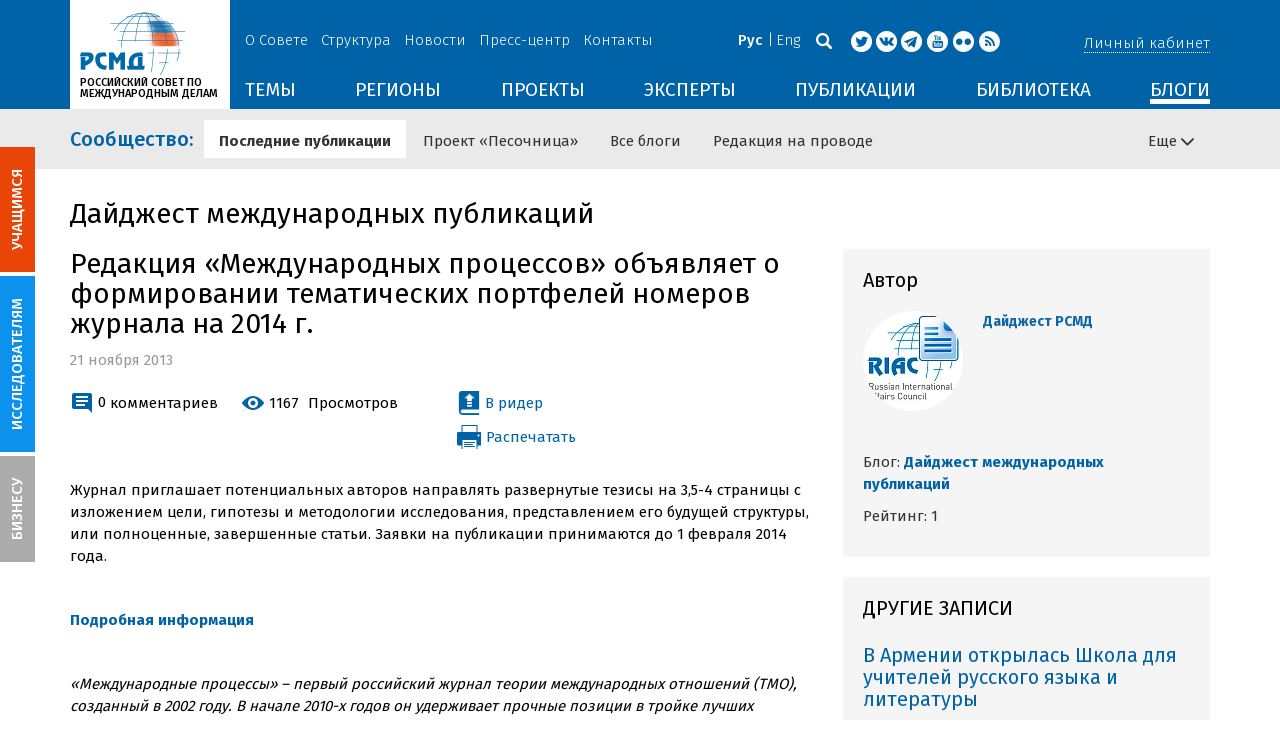

--- FILE ---
content_type: text/html; charset=UTF-8
request_url: https://russiancouncil.ru/blogs/digest/31914/
body_size: 14779
content:
<!DOCTYPE html>
<html lang="ru">
	<head>
		<title>РСМД :: Редакция «Международных процессов» объявляет о формировании тематических портфелей номеров журнала на 2014 г.</title>
		<meta http-equiv="X-UA-Compatible" content="IE=edge" />
		<meta name="viewport" content="width=device-width, initial-scale=1" />
		<meta name="format-detection" content="telephone=no">
		<meta property="og:type" content="article" />
		<meta name="twitter:card" content="summary_large_image" />
				<meta name="twitter:site" content="@russian_council" />
				
		<meta name="twitter:site" content="@russian_council" />
		<meta name="twitter:creator" content="@russian_council" />
		<meta property="og:url" content="https://russiancouncil.ru/blogs/digest/31914/" />
		<meta property="og:locale" content="ru_RU" />
		            <meta property="og:image" content="https://russiancouncil.ru">            <meta name="twitter:image:src" content="https://russiancouncil.ru">        		<meta property="og:title" content="РСМД :: Редакция «Международных процессов» объявляет о формировании тематических портфелей номеров журнала на 2014 г."/>
		<meta property="og:description" content="Журнал приглашает потенциальных авторов направлять развернутые тезисы на 3,5-4 страницы с изложением цели, гипотезы и методологии&hellip;">        <meta property="og:type" content="article">


		    <meta name="mediator_published_time" content="2013-11-21T16:54:00+04:00" />
                <meta name="mediator_author" content="Дайджест РСМД" />
                
		<meta http-equiv="Content-Type" content="text/html; charset=UTF-8" />
<link href="/bitrix/js/main/core/css/core_image.min.css?14537235115405" type="text/css"  rel="stylesheet" />
<link href="/bitrix/js/socialservices/css/ss.min.css?16623592594686" type="text/css"  rel="stylesheet" />
<link href="/bitrix/components/bitrix/blog/templates/.default/themes/blue/style.css?14441263541129" type="text/css"  rel="stylesheet" />
<link href="/local/templates/main/components/bitrix/blog/.default/style.css?150003535133596" type="text/css"  rel="stylesheet" />
<link href="/bitrix/panel/main/popup.min.css?166236185521121" type="text/css"  rel="stylesheet" />
<link href="/local/templates/main/bootstrap/css/bootstrap.min.css?1494479345114351" type="text/css"  data-template-style="true"  rel="stylesheet" />
<link href="/local/templates/main/css/jquery.fancybox.css?14809454364895" type="text/css"  data-template-style="true"  rel="stylesheet" />
<link href="/local/templates/main/scrollpane.css?14623692943831" type="text/css"  data-template-style="true"  rel="stylesheet" />
<link href="/local/templates/main/selectfix.css?14744573294175" type="text/css"  data-template-style="true"  rel="stylesheet" />
<link href="/mistakes/mistakes.css?1477990361590" type="text/css"  data-template-style="true"  rel="stylesheet" />
<link href="/local/templates/main/components/bitrix/voting.result/main_old/style.css?14441264151111" type="text/css"  data-template-style="true"  rel="stylesheet" />
<link href="/local/templates/main/styles.css?15477596803106" type="text/css"  data-template-style="true"  rel="stylesheet" />
<link href="/local/templates/main/template_styles.css?1751896533166317" type="text/css"  data-template-style="true"  rel="stylesheet" />
<script type="text/javascript">if(!window.BX)window.BX={};if(!window.BX.message)window.BX.message=function(mess){if(typeof mess==='object'){for(let i in mess) {BX.message[i]=mess[i];} return true;}};</script>
<script type="text/javascript">(window.BX||top.BX).message({'pull_server_enabled':'N','pull_config_timestamp':'0','pull_guest_mode':'N','pull_guest_user_id':'0'});(window.BX||top.BX).message({'PULL_OLD_REVISION':'Для продолжения корректной работы с сайтом необходимо перезагрузить страницу.'});</script>
<script type="text/javascript">(window.BX||top.BX).message({'JS_CORE_LOADING':'Загрузка...','JS_CORE_NO_DATA':'- Нет данных -','JS_CORE_WINDOW_CLOSE':'Закрыть','JS_CORE_WINDOW_EXPAND':'Развернуть','JS_CORE_WINDOW_NARROW':'Свернуть в окно','JS_CORE_WINDOW_SAVE':'Сохранить','JS_CORE_WINDOW_CANCEL':'Отменить','JS_CORE_WINDOW_CONTINUE':'Продолжить','JS_CORE_H':'ч','JS_CORE_M':'м','JS_CORE_S':'с','JSADM_AI_HIDE_EXTRA':'Скрыть лишние','JSADM_AI_ALL_NOTIF':'Показать все','JSADM_AUTH_REQ':'Требуется авторизация!','JS_CORE_WINDOW_AUTH':'Войти','JS_CORE_IMAGE_FULL':'Полный размер'});</script>

<script type="text/javascript" src="/bitrix/js/main/core/core.min.js?1662362298216421"></script>

<script>BX.setJSList(['/bitrix/js/main/core/core_ajax.js','/bitrix/js/main/core/core_promise.js','/bitrix/js/main/polyfill/promise/js/promise.js','/bitrix/js/main/loadext/loadext.js','/bitrix/js/main/loadext/extension.js','/bitrix/js/main/polyfill/promise/js/promise.js','/bitrix/js/main/polyfill/find/js/find.js','/bitrix/js/main/polyfill/includes/js/includes.js','/bitrix/js/main/polyfill/matches/js/matches.js','/bitrix/js/ui/polyfill/closest/js/closest.js','/bitrix/js/main/polyfill/fill/main.polyfill.fill.js','/bitrix/js/main/polyfill/find/js/find.js','/bitrix/js/main/polyfill/matches/js/matches.js','/bitrix/js/main/polyfill/core/dist/polyfill.bundle.js','/bitrix/js/main/core/core.js','/bitrix/js/main/polyfill/intersectionobserver/js/intersectionobserver.js','/bitrix/js/main/lazyload/dist/lazyload.bundle.js','/bitrix/js/main/polyfill/core/dist/polyfill.bundle.js','/bitrix/js/main/parambag/dist/parambag.bundle.js']);
BX.setCSSList(['/bitrix/js/main/lazyload/dist/lazyload.bundle.css','/bitrix/js/main/parambag/dist/parambag.bundle.css']);</script>
<script type="text/javascript">(window.BX||top.BX).message({'JS_CORE_LOADING':'Загрузка...','JS_CORE_NO_DATA':'- Нет данных -','JS_CORE_WINDOW_CLOSE':'Закрыть','JS_CORE_WINDOW_EXPAND':'Развернуть','JS_CORE_WINDOW_NARROW':'Свернуть в окно','JS_CORE_WINDOW_SAVE':'Сохранить','JS_CORE_WINDOW_CANCEL':'Отменить','JS_CORE_WINDOW_CONTINUE':'Продолжить','JS_CORE_H':'ч','JS_CORE_M':'м','JS_CORE_S':'с','JSADM_AI_HIDE_EXTRA':'Скрыть лишние','JSADM_AI_ALL_NOTIF':'Показать все','JSADM_AUTH_REQ':'Требуется авторизация!','JS_CORE_WINDOW_AUTH':'Войти','JS_CORE_IMAGE_FULL':'Полный размер'});</script>
<script type="text/javascript">(window.BX||top.BX).message({'LANGUAGE_ID':'ru','FORMAT_DATE':'DD.MM.YYYY','FORMAT_DATETIME':'DD.MM.YYYY HH:MI:SS','COOKIE_PREFIX':'BITRIX_SM','SERVER_TZ_OFFSET':'10800','UTF_MODE':'Y','SITE_ID':'s1','SITE_DIR':'/','USER_ID':'','SERVER_TIME':'1769433686','USER_TZ_OFFSET':'0','USER_TZ_AUTO':'Y','bitrix_sessid':'b685044836597ceb0a5469c2c286ed81'});</script>


<script type="text/javascript" src="/bitrix/js/pull/protobuf/protobuf.min.js?166235968376433"></script>
<script type="text/javascript" src="/bitrix/js/pull/protobuf/model.min.js?166235968314190"></script>
<script type="text/javascript" src="/bitrix/js/main/core/core_promise.min.js?16623586362490"></script>
<script type="text/javascript" src="/bitrix/js/rest/client/rest.client.min.js?16623616229240"></script>
<script type="text/javascript" src="/bitrix/js/pull/client/pull.client.min.js?166236201644545"></script>
<script type="text/javascript" src="/bitrix/js/main/core/core_fx.min.js?14919059579768"></script>
<script type="text/javascript" src="/bitrix/js/main/core/core_ls.min.js?14537235167365"></script>
<script type="text/javascript" src="/bitrix/js/main/core/core_image.min.js?145372351112436"></script>
<script type="text/javascript" src="/bitrix/js/main/pageobject/pageobject.min.js?1662359219570"></script>
<script type="text/javascript" src="/bitrix/js/main/core/core_window.min.js?166236227676326"></script>
<script type="text/javascript" src="/bitrix/js/socialservices/ss.js?14441263941419"></script>
<link rel="amphtml" href="//russiancouncil.ru/amp/blogs/digest/31914/">
<link rel="canonical" href="https://russiancouncil.ru/blogs/digest/_829/" />



<script type="text/javascript" src="/local/templates/main/js/lib/jquery.js?144720939095956"></script>
<script type="text/javascript" src="/local/templates/main/js/indi.js?152421536454484"></script>
<script type="text/javascript" src="/local/templates/main/js/lib/jquery-ui.min.js?1447209390215754"></script>
<script type="text/javascript" src="/local/templates/main/js/lib/bootstrap.min.js?144720939037055"></script>
<script type="text/javascript" src="/local/templates/main/js/lib/jquery.fancybox.min.js?148049609322974"></script>
<script type="text/javascript" src="/local/templates/main/js/jquery.maskedinput.min.js?14443923983568"></script>
<script type="text/javascript" src="/local/templates/main/js/scrollpane.min.js?148049573714869"></script>
<script type="text/javascript" src="/local/templates/main/js/selectfix.min.js?14804957965211"></script>
<script type="text/javascript" src="/local/templates/main/js/app.js?164370662516845"></script>
<script type="text/javascript" src="/local/templates/main/js/lib/slick.min.js?144720939040143"></script>
<script type="text/javascript" src="/local/templates/main/js/template.js?164249279236270"></script>
<script type="text/javascript" src="/mistakes/mistakes.min.js?15538524643111"></script>
<script type="text/javascript" src="/local/templates/main/components/bitrix/menu/section/script.js?15088372891845"></script>
<script type="text/javascript" src="/local/templates/main/components/bitrix/system.auth.form/.default/script.js?1444392398234"></script>
<script type="text/javascript">var _ba = _ba || []; _ba.push(["aid", "8276bb8d5dcd52b47ce2bfc5a028f4ec"]); _ba.push(["host", "russiancouncil.ru"]); (function() {var ba = document.createElement("script"); ba.type = "text/javascript"; ba.async = true;ba.src = (document.location.protocol == "https:" ? "https://" : "http://") + "bitrix.info/ba.js";var s = document.getElementsByTagName("script")[0];s.parentNode.insertBefore(ba, s);})();</script>



		<link href="/img/favicons/apple-touch-icon-114x114.png" rel="apple-touch-icon" sizes="114x114">
		<link href="/img/favicons/apple-touch-icon-76x76.png" rel="apple-touch-icon" sizes="76x76">
		<link href="/img/favicons/apple-touch-icon-72x72.png" rel="apple-touch-icon" sizes="72x72">
		<link href="/img/favicons/apple-touch-icon-60x60.png" rel="apple-touch-icon" sizes="60x60">
		<link href="/img/favicons/apple-touch-icon-57x57.png" rel="apple-touch-icon" sizes="57x57">
		<link href="/img/favicons/favicon-96x96.png" type="image/png" rel="icon" sizes="96x96">
		<link href="/img/favicons/favicon-32x32.png" type="image/png" rel="icon" sizes="32x32">
		<link href="/img/favicons/favicon.ico" type="image/x-icon" rel="shortcut icon">
		<link href="/img/favicons/favicon.ico" type="image/x-icon" rel="icon">
		<meta name="msapplication-TileColor" content="#ffffff">
		<meta name="theme-color" content="#fff">
		<link href='https://fonts.googleapis.com/css?family=Fira+Sans:400,300,500,700&subset=latin,cyrillic' rel='stylesheet' type='text/css'>
		<!--[if IE]><script src="js/html5shiv.js"></script><![endif]-->
				<script rel="bx-no-check">indi.utils.apply(indi.app.locale, {"settings":{"date":"dd.mm.yy","time":"hh:mi:ss","dateTime":"dd.mm.yy hh:mi:ss","firstDay":1,"isRTL":false},"messages":{"monthNames":["\u042f\u043d\u0432\u0430\u0440\u044c","\u0424\u0435\u0432\u0440\u0430\u043b\u044c","\u041c\u0430\u0440\u0442","\u0410\u043f\u0440\u0435\u043b\u044c","\u041c\u0430\u0439","\u0418\u044e\u043d\u044c","\u0418\u044e\u043b\u044c","\u0410\u0432\u0433\u0443\u0441\u0442","\u0421\u0435\u043d\u0442\u044f\u0431\u0440\u044c","\u041e\u043a\u0442\u044f\u0431\u0440\u044c","\u041d\u043e\u044f\u0431\u0440\u044c","\u0414\u0435\u043a\u0430\u0431\u0440\u044c"],"monthNamesShort":["\u042f\u043d\u0432","\u0424\u0435\u0432","\u041c\u0430\u0440","\u0410\u043f\u0440","\u041c\u0430\u0439","\u0418\u044e\u043d","\u0418\u044e\u043b","\u0410\u0432\u0433","\u0421\u0435\u043d","\u041e\u043a\u0442","\u041d\u043e\u044f","\u0414\u0435\u043a"],"dayNames":["\u0432\u043e\u0441\u043a\u0440\u0435\u0441\u0435\u043d\u044c\u0435","\u043f\u043e\u043d\u0435\u0434\u0435\u043b\u044c\u043d\u0438\u043a","\u0432\u0442\u043e\u0440\u043d\u0438\u043a","\u0441\u0440\u0435\u0434\u0430","\u0447\u0435\u0442\u0432\u0435\u0440\u0433","\u043f\u044f\u0442\u043d\u0438\u0446\u0430","\u0441\u0443\u0431\u0431\u043e\u0442\u0430"],"dayNamesShort":["\u0432\u0441\u043a","\u043f\u043d\u0434","\u0432\u0442\u0440","\u0441\u0440\u0434","\u0447\u0442\u0432","\u043f\u0442\u043d","\u0441\u0431\u0442"],"dayNamesMin":["\u0412\u0441","\u041f\u043d","\u0412\u0442","\u0421\u0440","\u0427\u0442","\u041f\u0442","\u0421\u0431"],"close":"\u0417\u0430\u043a\u0440\u044b\u0442\u044c","datePicker":{"prev":"&larr;\u041f\u0440\u0435\u0434\u044b\u0434\u0443\u0449\u0438\u0439","next":"\u0421\u043b\u0435\u0434\u0443\u044e\u0449\u0438\u0439&rarr;","current":"\u0421\u0435\u0433\u043e\u0434\u043d\u044f","showMonthAfterYear":false,"weekHeader":"\u041d\u0435","yearSuffix":""},"timePicker":{"timeOnlyTitle":"\u0412\u044b\u0431\u0435\u0440\u0438\u0442\u0435 \u0432\u0440\u0435\u043c\u044f","timeText":"\u0412\u0440\u0435\u043c\u044f","hourText":"\u0427\u0430\u0441\u044b","minuteText":"\u041c\u0438\u043d\u0443\u0442\u044b","secondText":"\u0421\u0435\u043a\u0443\u043d\u0434\u044b","millisecText":"\u043c\u0438\u043b\u043b\u0438\u0441\u0435\u043a\u0443\u043d\u0434\u044b","currentText":"\u0421\u0435\u0439\u0447\u0430\u0441","ampm":false},"alert":{"title":"C\u043e\u043e\u0431\u0449\u0435\u043d\u0438\u0435","ok":"Ok"}}});</script>

	</head>
	<body role="document" class="js-mediator-container lang-ru info-block-blogs">
				<div class="out out_index ">
			<!-- header -->
			<header class="header js-header">
				<div class="header__content ">
					<div class="container">
						<!-- logo -->
						<div class="header__logo">
							<a class="logo" href="/">
								<img src="/img/logo.jpg" />
								<p>РОССИЙСКИЙ СОВЕТ ПО МЕЖДУНАРОДНЫМ ДЕЛАМ</p>

 <!-- Yandex.Metrika counter -->
<script type="text/javascript" >
   (function(m,e,t,r,i,k,a){m[i]=m[i]||function(){(m[i].a=m[i].a||[]).push(arguments)};
   m[i].l=1*new Date();k=e.createElement(t),a=e.getElementsByTagName(t)[0],k.async=1,k.src=r,a.parentNode.insertBefore(k,a)})
   (window, document, "script", "https://mc.yandex.ru/metrika/tag.js", "ym");

   ym(12550252, "init", {
        clickmap:true,
        trackLinks:true,
        accurateTrackBounce:true,
        webvisor:true
   });
</script>
<noscript><div><img src="https://mc.yandex.ru/watch/12550252" style="position:absolute; left:-9999px;" alt="" /></div></noscript>
<!-- /Yandex.Metrika counter -->

							</a>
						</div>
						<!-- header content -->
						<div class="header__in">
							<div class="header__topper">
								<!-- topper nav -->
								<div class="top-nav">
	<span class="js-mobile">
		<a href="/about/" class=" js-open-menu-plush">О Совете</a>
			<span class="menu-plush">
			<span class="menu-plush-triangle"></span>
					<a href="/about/">Общая информация</a>
						<a href="/about/founders/">Учредители</a>
						<a href="/news/">Новости РСМД</a>
						<a href="/about/partners/">Партнеры</a>
						<a href="/about/activity/">Деятельность</a>
						<a href="/about/regulations/">Устав</a>
						<a href="/about/thanks/">Благодарности</a>
						<a href="/about/memory-book/">Книга памяти</a>
					</span>
			</span>
		<span class="js-mobile">
		<a href="/management/" class=" js-open-menu-plush">Структура</a>
			<span class="menu-plush">
			<span class="menu-plush-triangle"></span>
					<a href="/management/members/">Члены РСМД</a>
						<a href="/management/corporatemembers/">Корпоративные члены</a>
						<a href="/management/general-meeting/">Общее собрание</a>
						<a href="/management/board-trustees/">Попечительский совет</a>
						<a href="/management/presidium/">Президиум</a>
						<a href="/management/vicepresidents/">Вице-президенты</a>
						<a href="/management/staff/">Сотрудники</a>
					</span>
			</span>
		<span class="js-mobile">
		<a href="/news/" class="">Новости</a>
		</span>
		<span class="js-mobile">
		<a href="/press/" class=" js-open-menu-plush">Пресс-центр</a>
			<span class="menu-plush">
			<span class="menu-plush-triangle"></span>
					<a href="/press/">Информация для СМИ</a>
						<a href="/press/calendar/">Календарь</a>
						<a href="/press/partnership/">Информационное партнерство</a>
						<a href="/press/experts/">Запросить экспертный комментарий</a>
						<a href="/press/brief/">Коротко о Совете</a>
						<a href="/press/projects/">Коротко о проектах Совета</a>
					</span>
			</span>
		<span class="js-mobile">
		<a href="/contacts/" class="">Контакты</a>
		</span>
	</div>
								<!-- user info -->
								<div class="header__profile mt5">
																	<span class="js-mobile">
										<a href="#" class="js-open-login-plush m-login abbd"><span class="user-login-triangle"></span><span>Личный кабинет</span></a>
										<div class="user-login">
											<h2>Вход</h2>
											<p>Авторизуйтесь, если вы уже зарегистрированы</p>
											
<form class="js-ajax-form-submit form form-login cf" method="post" target="_top" action="/auth/" role="login" data-container=".form-login" data-source=".form-login">
	<input type="hidden" name="backurl" value="/blogs/digest/31914/"/>	<input type="hidden" name="AUTH_FORM" value="Y"/>
	<input type="hidden" name="AUTH_REASON" value="auth-form"/>
	<input type="hidden" name="TYPE" value="AUTH"/>
	
	<div class="form-group mb20">
		<input class="form-control login-field w100" autofocus="autofocus" type="text" name="USER_LOGIN" id="system-auth-form-login" value="" maxlength="50" tabindex="1" required="" placeholder="Email / Login" />
	</div>
	<div class="form-group has-feedback mb20">
		<input class="form-control w100" type="password" name="USER_PASSWORD" id="system-auth-form-password" maxlength="50" tabindex="2" required="" placeholder="Пароль" />
	</div>
	<div class="mb20">
		<a class="forgot-pass" href="/forgotpasswd/?forgot_password=yes&amp;backurl=%2Fblogs%2Fdigest%2F31914%2F" rel="nofollow">Забыли пароль?</a>
	</div>
		
	<div class="form-group form-toolbar">
		<input class="btn w100" type="submit" value="Войти"/>
	</div>

	<div class="form-group form-toolbar">
		<a href="/registration/?register=yes&amp;backurl=%2Fblogs%2Fdigest%2F31914%2F">Еще не зарегистрированы?</a>
	</div>
	
				<label class="control-label">Войти с помощью:</label>
			<div>
							</div>
		</form>
<div class="popup-socserv">
	
	<form method="post" name="bx_auth_servicesform" target="_top" action="/blogs/digest/31914/">
													<div class="js-socserv-auth VKontakte vkontakte" data-url="https://oauth.vk.com/authorize?client_id=5414692&redirect_uri=https%3A%2F%2Frussiancouncil.ru%2Fbitrix%2Ftools%2Foauth%2Fvkontakte.php&scope=friends,offline,email&response_type=code&state=c2l0ZV9pZD1zMSZiYWNrdXJsPSUyRmJsb2dzJTJGZGlnZXN0JTJGMzE5MTQlMkYlM0ZjaGVja19rZXklM0Q3OTdkM2Y2NTczYzFjZDI2Yzc4YmU1MmI5ODhhMzUwOCZyZWRpcmVjdF91cmw9JTJGYmxvZ3MlMkZkaWdlc3QlMkYzMTkxNCUyRg%3D%3D"></div>
									<input type="hidden" name="auth_service_id" value="" />
	</form>

</div>


										</div>
									</span>
										<button type="button" class="hamb visible-sm visible-xs js-hamb"><span></span></button>
								</div>
								<!-- header tools -->
								<div class="header__tools">
									<div class="lang">
																					<a class="is-active">Рус</a>
											<a href="/en/blogs/digest/31914/">Eng</a>
																				</div>
									<div class="search js-search">
										<a href="#" class="js-search-btn"></a>
										<div class="search-block">
											
<form class="form search-form search-form-top" action="/search/index.php" role="search">
	<input type="text" name="q" value="" placeholder="Например: Россия" maxlength="250" />
		<button class="btn btn-sm" type="submit">Найти</button>
</form>										</div>
									</div>
									<div class="socials">

                                        <a target="new" href="https://twitter.com/Russian_Council"><i class="i-tw"></i></a>
                                                                                    <a target="new" href="http://vk.com/russian_council"><i class="i-vk"></i></a>
										    <a target="new" href="https://telegram.me/russiancouncil"><i class="i-tl"></i></a>
                                        
										<a target="new" href="http://www.youtube.com/russiancouncilvideo"><i class="i-yt"></i></a>
										<a target="new" href="http://www.flickr.com/photos/russiancouncil"><i class="i-fl"></i></a>

										 									        <a target="new" href="/rss/"><i class="i-rss"></i></a>
                                        									</div>
								</div>
							</div>
							<div class="header__bottom">
								<div class="visible-lg visible-md">
									<nav class="nav">
	<div class="menu">
<!--
		<a href="" class="menu__item"></a>
	-->                    <a data-lang="s1" data-template="menu.topics" data-result="#themes" data-href="/ajax/menu/getMenu/" href="/topics/" data-link="themes" class="menu__item js-drop-down-ajax-menu js-dropdown">ТЕМЫ</a>
                        <a data-lang="s1" data-template="menu.regions" data-result="#regions" data-href="/ajax/menu/getMenu/" href="/regions/" data-link="regions" class="menu__item js-drop-down-ajax-menu js-dropdown">РЕГИОНЫ</a>
                        <a data-lang="s1" data-template="menu.projects" data-result="#projects" data-href="/ajax/menu/getMenu/" href="/projects/" data-link="projects" class="menu__item js-drop-down-ajax-menu js-dropdown">ПРОЕКТЫ</a>
                        <a data-lang="s1" data-template="" data-result="#" data-href="/ajax/menu/getMenu/" href="/experts/" class="menu__item">ЭКСПЕРТЫ</a>
                        <a data-lang="s1" data-template="menu.activity" data-result="#publicatons" data-href="/ajax/menu/getMenu/" href="/activity/" data-link="publicatons" class="menu__item js-drop-down-ajax-menu js-dropdown">ПУБЛИКАЦИИ</a>
                        <a data-lang="s1" data-template="" data-result="#" data-href="/ajax/menu/getMenu/" href="/library/" class="menu__item">БИБЛИОТЕКА</a>
                        <a data-lang="s1" data-template="menu.blogs" data-result="#blog" data-href="/ajax/menu/getMenu/" href="/blogs/" data-link="blog" class="menu__item js-drop-down-ajax-menu js-dropdown selected">БЛОГИ</a>
            	</div>
</nav>								</div>
							</div>
						</div>
					</div>
				</div>
				<!-- dropdown blocks -->
				<!--
				-->				<div id="themes" class="sub-menu js-submenu"></div>
				<div id="regions" class="sub-menu js-submenu"></div>
				<div id="projects" class="sub-menu js-submenu"></div>
				<div id="publicatons" class="sub-menu js-submenu"></div>
				<div id="blog" class="sub-menu js-submenu"></div>
			</header>
			<div class="margin-after-header">&nbsp;</div>
			<div class="container">
				<div class="header__bottom js-mobnav">
					<div class="hidden-lg hidden-md dop-menu">
						<nav class="nav">
	<div class="menu-mobile">
		<div  data-link="about" class="js-mobile-dropdown mobile-dropdown">
			<a class="section">О совете<span class="arrow"></span></a>
			<div id="about" class="items">
						<a class="item " href="/about/">Общая информация</a>
				<a class="item " href="/management/members/">Члены</a>
				<a class="item " href="/management/corporatemembers/">Корпоративные члены</a>
				<a class="item " href="/management/general-meeting/">Общее собрание</a>
				<a class="item " href="/management/board-trustees/">Попечительский совет</a>
				<a class="item " href="/management/presidium/">Президиум</a>
				<a class="item " href="/management/scientific-council/">Научный совет</a>
				<a class="item " href="/about/founders/">Учредители</a>
				<a class="item " href="/management/vicepresidents/">Вице-президент</a>
				<a class="item " href="/management/staff/">Сотрудники</a>
				<a class="item " href="/press/">Пресс-центр</a>
				<a class="item " href="/about/memory-book/">Книга памяти</a>
				<a class="item " href="/contacts/">Контакты</a>
				</div>
		</div>
					<div  data-link="analytics" class="js-mobile-dropdown mobile-dropdown">
			<a class="section">Аналитика<span class="arrow"></span></a>
			<div id="analytics" class="items">
						<a class="item " href="/regions/">Регионы</a>
				<a class="item " href="/topics/">Темы</a>
				<a class="item " href="/subjects/">Сюжеты</a>
				</div>
		</div>
					<div  data-link="publication" class="js-mobile-dropdown mobile-dropdown">
			<a class="section">Публикации<span class="arrow"></span></a>
			<div id="publication" class="items">
						<a class="item " href="/activity/publications/">Доклады</a>
				<a class="item " href="/activity/workingpapers/">Рабочие тетради</a>
				<a class="item " href="/activity/policybriefs/">Аналитические записки</a>
				<a class="item " href="/activity/educationalmaterials/">Учебные материалы</a>
				<a class="item " href="/library/library_rsmd/?SEARCH_NAME=&TOPIC=&REGION=&IS_RSMD_PUBLICATION=32&set_filter=Y">Издания</a>
				<a class="item " href="/activity/digest/">Спецпроекты</a>
				<a class="item " href="/activity/infographics/">Инфографика</a>
				</div>
		</div>
					<div  data-link="press" class="js-mobile-dropdown mobile-dropdown">
			<a class="section">Пресс-центр<span class="arrow"></span></a>
			<div id="press" class="items">
						<a class="item " href="/news/">Новости</a>
				<a class="item " href="/press/">Информация для СМИ</a>
				<a class="item " href="/press/calendar/">Календарь</a>
				<a class="item " href="/press/partnership/">Информационное партнерство</a>
				<a class="item " href="/press/experts/">Запросить комментарий</a>
				<a class="item " href="/press/brief/">Коротко о Совете</a>
				<a class="item " href="/press/projects/">Коротко о проектах Совета</a>
				</div>
		</div>
					<div  data-link="projects" class="js-mobile-dropdown mobile-dropdown">
			<a class="section">Проекты<span class="arrow"></span></a>
			<div id="projects" class="items">
						<a class="item " href="/projects/research-projects/">Исследовательские проекты</a>
				<a class="item " href="/projects/educational-projects/">Просветительские проекты</a>
				<a class="item " href="/projects/internships/">Стажировки</a>
				<a class="item " href="/projects/contests/">Конкурсы</a>
				<a class="item " href="/projects/geography/">География</a>
				<a class="item " href="/projects/zavershennye-proekty/">Завершенные проекты</a>
				</div>
		</div>
						<a class="item " href="/experts/">Эксперты</a>
				<a class="item  active" href="/blogs/">Сообщество</a>
				<a class="item " href="/library/library_rsmd/">Библиотека</a>
		</div>
</nav>					</div>
				</div>
			</div>
			<div class="topper">
	<div class="container">
		<div class="topper__title js-topper-nav "><a href="/blogs/">Сообщество<span class="hidden-sm hidden-xs">:</span></a></div>
		<nav class="page-nav" style="display: none;">
				<div>
					<a href="/blogs/" class="selected">Последние публикации</a>
				</div>
							<div>
					<a href="/sandbox/">Проект «Песочница»</a>
				</div>
							<div>
					<a href="/blogs/all/">Все блоги</a>
				</div>
							<div>
					<a href="/on-the-wire/">Редакция на проводе</a>
				</div>
						<div class="more-menu hidden-xs hidden-sm"><div class="js-accord" data-accord-body=".accord"><span>Еще <i class="icon icon-arrow"></i></span></div></div>
		</nav>
	</div>
</div>			<div class="main">
				<div class="container">
													<!--'start_frame_cache_y0XwfU'--><!--'end_frame_cache_y0XwfU'-->
<div class="blog">
<h1 class="mb20">Дайджест международных публикаций</h1>
<div class="body-blog">
 	<article class="row">
		<div class="col-w-9 col-md-8 col-xs-12">
			<div class="mb20">
				<h1>
					<meta property="og:title">Редакция «Международных процессов» объявляет о формировании тематических портфелей номеров журнала на 2014 г.</meta>
				</h1>
				<div class="date">21 ноября 2013</div>
			</div>

			<div class="row">
				<div class="col-sm-6 col-xs-12">
					<div class="clearfix links-block">
						<div class="ib vam mb20">
							<i class="i-comment-blue"></i>
							<a href="/blogs/digest/31914/#disqus_thread">0</a>
                                                        								<span>комментариев</span>
                                						</div>
						<div class="ib vam mb20">
							<i class="i-view-blue"></i>
							<span>1167</span>
							<span>Просмотров</span>
						</div>
					</div>
				</div>
				<div class="col-sm-4 col-xs-12 mb20">
                    						<span class="js-mobile print pr">
					<a href="#" class="js-open-login-plush nobr"><span class="user-login-triangle"></span><i
								class="i-reader"></i><span class="vam">В ридер</span></a>
					<div class="user-login">
						<h2>Вход</h2>
						<p>Авторизуйтесь, если вы уже зарегистрированы</p>
                        
<form class="js-ajax-form-submit form form-login cf" method="post" target="_top" action="/auth/" role="login" data-container=".form-login" data-source=".form-login">
	<input type="hidden" name="backurl" value="/blogs/digest/31914/"/>	<input type="hidden" name="AUTH_FORM" value="Y"/>
	<input type="hidden" name="AUTH_REASON" value="auth-form"/>
	<input type="hidden" name="TYPE" value="AUTH"/>
	
	<div class="form-group mb20">
		<input class="form-control login-field w100" autofocus="autofocus" type="text" name="USER_LOGIN" id="system-auth-form-login" value="" maxlength="50" tabindex="1" required="" placeholder="Email / Login" />
	</div>
	<div class="form-group has-feedback mb20">
		<input class="form-control w100" type="password" name="USER_PASSWORD" id="system-auth-form-password" maxlength="50" tabindex="2" required="" placeholder="Пароль" />
	</div>
	<div class="mb20">
		<a class="forgot-pass" href="/forgotpasswd/?forgot_password=yes&amp;backurl=%2Fblogs%2Fdigest%2F31914%2F" rel="nofollow">Забыли пароль?</a>
	</div>
		
	<div class="form-group form-toolbar">
		<input class="btn w100" type="submit" value="Войти"/>
	</div>

	<div class="form-group form-toolbar">
		<a href="/registration/?register=yes&amp;backurl=%2Fblogs%2Fdigest%2F31914%2F">Еще не зарегистрированы?</a>
	</div>
	
				<label class="control-label">Войти с помощью:</label>
			<div>
							</div>
		</form>
<div class="popup-socserv">
	
	<form method="post" name="bx_auth_servicesform" target="_top" action="/blogs/digest/31914/">
													<div class="js-socserv-auth VKontakte vkontakte" data-url="https://oauth.vk.com/authorize?client_id=5414692&redirect_uri=https%3A%2F%2Frussiancouncil.ru%2Fbitrix%2Ftools%2Foauth%2Fvkontakte.php&scope=friends,offline,email&response_type=code&state=c2l0ZV9pZD1zMSZiYWNrdXJsPSUyRmJsb2dzJTJGZGlnZXN0JTJGMzE5MTQlMkYlM0ZjaGVja19rZXklM0Q3OTdkM2Y2NTczYzFjZDI2Yzc4YmU1MmI5ODhhMzUwOCZyZWRpcmVjdF91cmw9JTJGYmxvZ3MlMkZkaWdlc3QlMkYzMTkxNCUyRg%3D%3D"></div>
									<input type="hidden" name="auth_service_id" value="" />
	</form>

</div>


					</div>
				</span>
                        					<a class="print js-print nobr"><i class="i-print"></i><span
								class="vam">Распечатать</span></a>
				</div>
			</div>

			<div id="detail" class="mb40">
                                                                                                                                <p>Журнал приглашает потенциальных авторов направлять развернутые тезисы на 3,5-4 страницы с изложением цели, гипотезы и методологии исследования, представлением его будущей структуры, или полноценные, завершенные статьи. Заявки на публикации принимаются до 1 февраля 2014 года.</p><p>&nbsp;</p><p><a href="http://www.intertrends.ru/pdf/Open-Call-2013-Intertrends.pdf"><strong>Подробная информация</strong></a></p><p><em><br></em></p><p><em>&laquo;Международные процессы&raquo; &ndash; первый российский журнал теории международных отношений (ТМО), созданный в 2002 году. В начале 2010-х годов он удерживает прочные позиции в тройке лучших профильных академических журналов России по индексу научного цитирования (РИНЦ). </em></p>

			</div>

                        			<div class="row">
                				<div class="col-sm-4 col-xs-12 mb-40 mb0-md">
					<div><b>Поделиться статьей</b></div>
                    		<script src="//yastatic.net/es5-shims/0.0.2/es5-shims.min.js"></script>
		<script src="//yastatic.net/share2/share.js"></script>
		<div class="ya-share2" data-services="vkontakte,odnoklassniki,twitter,whatsapp,telegram"
			 data-counter=""></div>
        				</div>
                			</div>
		</div>

		<div class="col-w-3 col-md-4 col-xs-12">
            				<div class="mb20 box">
					<div class="news-link">
						<div class="h3 mb20">Автор</div>
						<div class="mb20 cf">
							<div class="person-list mb20">
								<div class="person">
									<div class="person__img">
                                        											<a href="/daydzhest-rsmd/"><img alt=""
																									 src="/upload/resize_cache/main/d95/100_100_2/512eee8af2b10rn.jpg" /></a>
                                            									</div>
									<div class="person__content">
										<strong><a class="person__name"
												   href="/daydzhest-rsmd/">Дайджест РСМД</a></strong>
										<p>																					</p>
									</div>
								</div>
							</div>
						</div>
						<p>Блог: <a
									href="/blogs/digest/"><b>Дайджест международных публикаций</b></a></p>
						<p>Рейтинг: 1</p>
					</div>
				</div>
                            				<div class="mb20 box">
					<div class="news-link">
						<div class="h3 mb20">ДРУГИЕ ЗАПИСИ</div>
                        							<div class="news-link">
								<a class="news-link__link" href="/blogs/digest/v-armenii-otkrylas-shkola-dlya-uchiteley-russkogo-yazyka-i-literatury/">В Армении открылась Школа для учителей русского языка и литературы</a>
								<div class="news-link__details">
									<div class="date">25 октября 2025</div>
									<a class="author"
									   href="/blogs/2673/">Дайджест РСМД</a>
								</div>
							</div>
                            							<div class="news-link">
								<a class="news-link__link" href="/blogs/digest/o-prezentatsii-knigi-tsifrovye-mezhdunarodnye-otnosheniya/">О презентации книги «Цифровые международные отношения»</a>
								<div class="news-link__details">
									<div class="date">30 октября 2023</div>
									<a class="author"
									   href="/blogs/2673/">Дайджест РСМД</a>
								</div>
							</div>
                            							<div class="news-link">
								<a class="news-link__link" href="/blogs/digest/rossiya-gruziya-v-perspektive-vosstanovlenie-dipotnosheniy/">Россия — Грузия: в перспективе восстановление дипотношений?</a>
								<div class="news-link__details">
									<div class="date">11 июля 2023</div>
									<a class="author"
									   href="/blogs/2673/">Дайджест РСМД</a>
								</div>
							</div>
                            					</div>
				</div>
                				<div class="mb20 box">
					<div class="h3 mb20">Теги</div>
                     <a href="/blogs/search.php?tags=Международные процессы" rel="nofollow">Международные процессы</a>				</div>
                		</div>
        	</article>


<!--
	<div id="disqus_thread"></div>
	<script>
		/**
		 *  RECOMMENDED CONFIGURATION VARIABLES: EDIT AND UNCOMMENT THE SECTION BELOW TO INSERT DYNAMIC VALUES FROM YOUR PLATFORM OR CMS.
		 *  LEARN WHY DEFINING THESE VARIABLES IS IMPORTANT: https://disqus.com/admin/universalcode/#configuration-variables
		 */
		/*
		var disqus_config = function () {
			this.page.url = PAGE_URL;  // Replace PAGE_URL with your page's canonical URL variable
			this.page.identifier = PAGE_IDENTIFIER; // Replace PAGE_IDENTIFIER with your page's unique identifier variable
		};
		*/
		(function() {  // DON'T EDIT BELOW THIS LINE
			var d = document, s = d.createElement('script');

			s.src = '//russiancouncil.disqus.com/embed.js';

			s.setAttribute('data-timestamp', +new Date());
			(d.head || d.body).appendChild(s);
		})();
	</script>
	<noscript>Please enable JavaScript to view the <a href="https://disqus.com/?ref_noscript" rel="nofollow">comments powered by Disqus.</a></noscript>-->
</div></div>
<div class="mb20 cf not-print">
	<div class="row">
<div class="col-md-6 col-sm-12">
	<h3 class="mb20">Прошедший опрос</h3>
<ol class="vote-items-list vote-question-list voting-result-box">

	<li class="vote-item-vote vote-item-vote-first vote-item-vote-last vote-item-vote-odd ">
		<div class="vote-item-header" id="vote17">

			<div class="vote-item-title vote-item-question">Какие угрозы для окружающей среды, на ваш взгляд, являются наиболее важными для России сегодня? Отметьте не более трех пунктов</div>
			<div class="vote-clear-float"></div>
		</div>

			<div class="box">
				<table width="100%" class="vote-answer-table mb20">
														<tr>
													<td width="50%" style=''>
							Увеличение количества мусора													&nbsp;</td>
						<td><div class="vote-answer-bar" style="width:54%;background-color:#1288A0"></div>
						<span class="vote-answer-counter"><nobr>&nbsp;228 (66.67%)</nobr></span></td>
											</tr>
																				<tr>
													<td width="50%" style=''>
							Вырубка лесов													&nbsp;</td>
						<td><div class="vote-answer-bar" style="width:50%;background-color:#CC99CC"></div>
						<span class="vote-answer-counter"><nobr>&nbsp;214 (62.57%)</nobr></span></td>
											</tr>
																				<tr>
													<td width="50%" style=''>
							Загрязнение воды													&nbsp;</td>
						<td><div class="vote-answer-bar" style="width:43%;background-color:#999999"></div>
						<span class="vote-answer-counter"><nobr>&nbsp;186 (54.39%)</nobr></span></td>
											</tr>
																				<tr>
													<td width="50%" style=''>
							Загрязнение воздуха													&nbsp;</td>
						<td><div class="vote-answer-bar" style="width:36%;background-color:#CC6600"></div>
						<span class="vote-answer-counter"><nobr>&nbsp;153 (44.74%)</nobr></span></td>
											</tr>
																				<tr>
													<td width="50%" style=''>
							Проблема захоронения ядерных отходов													&nbsp;</td>
						<td><div class="vote-answer-bar" style="width:25%;background-color:#CCCC99"></div>
						<span class="vote-answer-counter"><nobr>&nbsp;106 (30.99%)</nobr></span></td>
											</tr>
																				<tr>
													<td width="50%" style=''>
							Истощение полезных ископаемых													&nbsp;</td>
						<td><div class="vote-answer-bar" style="width:21%;background-color:#00FF00"></div>
						<span class="vote-answer-counter"><nobr>&nbsp;90 (26.32%)</nobr></span></td>
											</tr>
																				<tr>
													<td width="50%" style=''>
							Глобальное потепление													&nbsp;</td>
						<td><div class="vote-answer-bar" style="width:19%;background-color:#99FFCC"></div>
						<span class="vote-answer-counter"><nobr>&nbsp;83 (24.27%)</nobr></span></td>
											</tr>
																				<tr>
													<td width="50%" style=''>
							Сокращение биоразнообразия													&nbsp;</td>
						<td><div class="vote-answer-bar" style="width:18%;background-color:#669999"></div>
						<span class="vote-answer-counter"><nobr>&nbsp;77 (22.51%)</nobr></span></td>
											</tr>
																				<tr>
													<td width="50%" style=''>
							Звуковое загрязнение													&nbsp;</td>
						<td><div class="vote-answer-bar" style="width:6%;background-color:#3333FF"></div>
						<span class="vote-answer-counter"><nobr>&nbsp;25 (7.31%)</nobr></span></td>
											</tr>
														</table>
				<div>
					<a href="/votes/">Архив опросов</a>
				</div>
			</div>
	</li>
</ol>
</div>
		</div></div>
	<section class="analytics">
	<div class="row">
		<div class="col-w-9 col-lg-8 col-md-8 col-sm-12 col-xs-12">
					<div class="mb20 not-print"><div class="analytics__title">
	<a href="#" class="cat-link"><h2 class="mb20">Полезные материалы</h2></a>
</div>
<div class="row mb20 js-vat" data-block=".block-link">
	<div class="col-w-4 col-lg-6 col-md-12 col-sm-12 col-xs-12">
		<div class="block-link mb20">
			<div class="block-link__img">
				<img src="/img/link1.jpg" alt="">
			</div>
			<div class="block-link__text">
				<a href="http://ir.russiancouncil.ru/" target="_blank">Справочник экспертов и организаций</a>
				<p>«Международные исследования в России»</p>
			</div>
		</div>
	</div>
	<div class="col-w-4 col-lg-6 col-md-12 col-sm-12 col-xs-12">
		<div class="block-link mb20">
			<div class="block-link__img">
				<img src="/img/link1.jpg" alt="">
			</div>
			<div class="block-link__text">
				<a href="/library/stat/">Статистика и индексы</a>
				<p>Статистические данные по международной проблематике</p>
			</div>
		</div>
	</div>
	<div class="col-w-4 visible-w">
		<div class="block-link mb20">
			<div class="block-link__img">
				<img src="/img/link1.jpg" alt="">
			</div>
			<div class="block-link__text">
				<a href="/library/db/">Базы данных</a>
				<p>Электронные журналы и библиотеки</p>
			</div>
		</div>
	</div>
</div>



<div class="analytics__title">
	<a href="/library/" class="cat-link"><h2 class="mb20">Библиотека</h2></a>
</div>
<div class="row mb20 js-vat" data-block=".block-link">
		<div class="col-w-4 col-lg-6 col-md-12 col-sm-12 col-xs-12">
		<div class="block-link mb20">
			<div class="block-link__img">
				<img class="img-responsive" src="/upload/iblock/37f/z7gu15sw8h2ipsgp6235y7lzxwnwjsqg/strategiya_evropeyskogo_soyuza_v_otnoshenii_knr_1.jpg" />
			</div>
			<div class="block-link__text">
				<a href="/library/library_rsmd/evropeyskiy-soyuz-i-kitay-partnerstvo-konkurentsiya-sopernichestvo/">Европейский союз и Китай: партнерство, конкуренция, соперничество</a>
					<p class="mb10">
				Юлия Мельникова 			</p>
						</div>
		</div>
	</div>
			<div class="col-w-4 col-lg-6 col-md-12 col-sm-12 col-xs-12">
		<div class="block-link mb20">
			<div class="block-link__img">
				<img class="img-responsive" src="/upload/iblock/c5c/e05biy4f5wuggi5c3jlkqq09534472e2/wen.jpg" />
			</div>
			<div class="block-link__text">
				<a href="/library/library_rsmd/mirovaya-energetika-interesy-rossii/">Мировая энергетика. Интересы России</a>
					<p class="mb10">
				Игбал Гулиев 			</p>
						</div>
		</div>
	</div>
			<div class="col-w-4 col-lg-6 col-md-12 col-sm-12 col-xs-12 visible-w">
		<div class="block-link mb20">
			<div class="block-link__img">
				<img class="img-responsive" src="/upload/iblock/5a5/c6czhhtwdpny1e05ycwmsncoj0uszrk3/rrk.jpg" />
			</div>
			<div class="block-link__text">
				<a href="/library/library_rsmd/rossiya-i-respublika-koreya-postoyannyy-dialog-kultur/">Россия и Республика Корея: Постоянный диалог культур</a>
					<p class="mb10">
				Андрей Афанасьев, Анна Стебенькова 			</p>
						</div>
		</div>
	</div>
		</div>
	</div>
			</div>
		<div class="col-w-3 col-lg-4 col-md-4 visible-lg visible-md pull-right">
					<div class="mb20 not-print js-social"><div class="analytics__title">
	<div class="h2 mb20">&nbsp;</div>
</div>
<!-- BEGIN tabs list -->
<div class="tabs js-tabs-simple">
	<span class="tabs__item">
		<p class="tabs__link">Вконтакте</p>
	</span>
	<span class="tabs__item">
		<p class="tabs__link">Facebook</p>
	</span>
	<span class="tabs__item">
		<p class="tabs__link">Твиттер</p>
	</span>

</div>
<!-- END tabs list -->
<div>
	<!-- BEGIN tabs content -->


	<div class="tabs-content js-tabs-simple-content dn2">
		<script type="text/javascript" src="//vk.com/js/api/openapi.js?127"></script>

		<!-- VK Widget -->
		<div id="vk_groups"></div>
	</div>


	<div class="tabs-content js-tabs-simple-content dn2 js-twitter-timeline-wrap">
		Социальная сеть запрещена в РФ
<!----
<a class="twitter-timeline" data-height="500" href="https://twitter.com/Russian_Council">Tweets by Russian_Council</a>
---!>

	</div>

	<div class="tabs-content js-tabs-simple-content dn2">

		Социальная сеть запрещена в РФ
<!----
		<div id="fb-root"></div>
		<div class="fb-page" data-href="https://www.facebook.com/russiancouncil" data-tabs="timeline" data-small-header="true" data-adapt-container-width="true" data-hide-cover="true" data-show-facepile="true"><blockquote cite="https://www.facebook.com/russiancouncil" class="fb-xfbml-parse-ignore"><a href="https://www.facebook.com/russiancouncil">Российский совет по международным делам - РСМД</a></blockquote></div>

---!>
	</div>



	<!-- END tabs content -->
</div>




</div>
			</div>
		<div class="col-w-9 col-lg-8 col-md-12 col-sm-12 col-xs-12">
					<div class="bottom-container mb20 not-print">
						
	<section class="links hidden-xs">
		<div class="row bootom-menu row-vat">
			<div class="col-lg-4 col-md-4 col-sm-6 col-xs-12 mb20">
				<div class="row">
					<div class="col-xs-6">                 
												<a class="" href="/about/">О Совете</a>                 
						   
												<a class="" href="/management/members/">Члены РСМД</a>                 
						   
												<a class="" href="/experts/">ЭКСПЕРТЫ</a>                 
						   
												<a class="" href="/news/">Новости</a>                 
						   
						

					</div> 
								 
					<div class="col-xs-6">
														<a class="" href="/analytics-and-comments/">АНАЛИТИКА И КОММЕНТАРИИ</a>                 
						   
												<a class="" href="/publications/">ПУБЛИКАЦИИ</a>                 
						   
												<a class="" href="/library/">БИБЛИОТЕКА</a>                 
						   
						

					</div> 
												</div>
			</div>
			<div class="col-lg-4 col-md-4 col-sm-6 col-xs-12 mb20">       
				<div class="row">
								 
					<div class="col-xs-6">
														<a class="" href="/topics/">ТЕМЫ</a>                 
						   
												<a class="" href="/regions/">РЕГИОНЫ</a>                 
						   
												<a class="" href="/projects/">ПРОЕКТЫ</a>                 
						   
						

					</div> 
								 
					<div class="col-xs-6">
														<a class="" href="/press/">ДЛЯ СМИ</a>                 
						   
												<a class="" href="/blogs/">Блоги</a>                 
						   
												<a class="" href="/subjects/">СЮЖЕТЫ</a>                 
						   
											</div>
				</div>
			</div>
		</div>
	</section>
					</div>
		</div>
	</div>
</section>
			</div>
		</div>
</div>
		<footer class="footer not-print">
			<div class="container">
				<div class="row">
					<div class="col-lg-6 col-md-6 col-sm-6 col-xs-12">
						<div class="footer__title">
							<p>© 2026 Российский совет по международным делам (РСМД). <br><a href="/about/soglashenie-ob-obrabotke-personalnykh-dannykh/">Соглашение об обработке персональных данных</a><br><a href="/about/privacy-policy/">Политика конфиденциальности и условия обработки персональных данных</a></p>						</div>
						<div class="footer__copyright">
							<p>Публикуемые на сайте Совета аналитические тексты отражают личные мнения авторов, которые могут не совпадать с позицией РСМД. Использование материалов РСМД на электронных ресурсах допускается только при условии указания ФИО автора и наличии активной и открытой для индексирования гиперссылки на russiancouncil.ru. НП РСМД не предоставляет право публикации на сторонних ресурсах фотографий и иллюстраций, размещенных на портале russiancouncil.ru, за исключением фотографий и иллюстраций, опубликованных в сервисе Flickr в официальном аккаунте НП РСМД. Использование материалов в печатных изданиях согласовывается по почте welcome@russiancouncil.ru</p>



	<!-- Адаптивная вёрстка -->
	<script id="js-mpf-mediator-init" data-counter="2771195" data-adaptive="true">
		!function(e){function t(t,n){if(!(n in e)){for(var r,a=e.document,i=a.scripts,o=i.length;o--;)if(-1!==i[o].src.indexOf(t)){r=i[o];break}if(!r){r=a.createElement("script"),r.type="text/javascript",r.async=!0,r.defer=!0,r.src=t,r.charset="UTF-8";var d=function(){var e=a.getElementsByTagName("script")[0];e.parentNode.insertBefore(r,e)};"[object Opera]"==e.opera?a.addEventListener?a.addEventListener("DOMContentLoaded",d,!1):e.attachEvent("onload",d):d()}}}t("//mediator.mail.ru/script/2771195/","_mediator")}(window);
	</script>
						</div>
					</div>
					<div class="col-lg-6 col-md-6 col-sm-6 col-xs-12 ">
						<div class="row">
							<div class="col-lg-6 col-md-12 col-sm-12">
								<div class="footer__mobile">
									<button class="hamb"><span></span></button>
								</div>
                                <div class="footer__socials">
                                    <p>Мы в социальных сетях:</p>
                                    
                                    <a class="tw" target="new" href="http://twitter.com/Russian_Council"></a>
                                                                            <a class="vk" target="new" href="http://vk.com/russian_council"></a>
                                        <a class="tg" target="new" href="https://telegram.me/russiancouncil"></a>
                                                                        <a class="yt" target="new" href="http://www.youtube.com/russiancouncilvideo"></a>
                                    <a class="fl" target="new" href="http://www.flickr.com/photos/russiancouncil"></a>
                                </div>
							</div>
							<div class="col-lg-6 col-md-6 hidden-md hidden-sm hidden-xs">
								<div class="footer__banner">
									<img src="/img/f-banner.jpg" alt="">
								</div>
							</div>
						</div>
						<div class="row">
							<div class="col-lg-12">
								<form action="/search/" class="footer__search">
									<div class="form-group right">
										<button class="btn" type="submit">Найти</button>
									</div>
									<div class="form-group">
										<input class="form-control" name="q" type="text" value="" placeholder="например, украинский кризис"/>
									</div>
								</form>
								<a href="/sitemap/">Карта сайта</a>
							</div>
						</div>
					</div>
				</div>
			</div>
		</footer>
		<div id="loading-indicator-template" class="hidden">
			<style>
.bubblingG {
text-align: center;
width:80px;
height:50px;
}

.bubblingG span {
display: inline-block;
vertical-align: middle;
width: 10px;
height: 10px;
margin: 25px auto;
background: #000000;
-moz-border-radius: 50px;
-moz-animation: bubblingG 1.3s infinite alternate;
-webkit-border-radius: 50px;
-webkit-animation: bubblingG 1.3s infinite alternate;
-ms-border-radius: 50px;
-ms-animation: bubblingG 1.3s infinite alternate;
-o-border-radius: 50px;
-o-animation: bubblingG 1.3s infinite alternate;
border-radius: 50px;
animation: bubblingG 1.3s infinite alternate;
}

#bubblingG_1 {
-moz-animation-delay: 0s;
-webkit-animation-delay: 0s;
-ms-animation-delay: 0s;
-o-animation-delay: 0s;
animation-delay: 0s;
}

#bubblingG_2 {
-moz-animation-delay: 0.39s;
-webkit-animation-delay: 0.39s;
-ms-animation-delay: 0.39s;
-o-animation-delay: 0.39s;
animation-delay: 0.39s;
}

#bubblingG_3 {
-moz-animation-delay: 0.78s;
-webkit-animation-delay: 0.78s;
-ms-animation-delay: 0.78s;
-o-animation-delay: 0.78s;
animation-delay: 0.78s;
}

@-moz-keyframes bubblingG {
0% {
width: 10px;
height: 10px;
background-color:#000000;
-moz-transform: translateY(0);
}

100% {
width: 24px;
height: 24px;
background-color:#FFFFFF;
-moz-transform: translateY(-21px);
}

}

@-webkit-keyframes bubblingG {
0% {
width: 10px;
height: 10px;
background-color:#000000;
-webkit-transform: translateY(0);
}

100% {
width: 24px;
height: 24px;
background-color:#FFFFFF;
-webkit-transform: translateY(-21px);
}

}

@-ms-keyframes bubblingG {
0% {
width: 10px;
height: 10px;
background-color:#000000;
-ms-transform: translateY(0);
}

100% {
width: 24px;
height: 24px;
background-color:#FFFFFF;
-ms-transform: translateY(-21px);
}

}

@-o-keyframes bubblingG {
0% {
width: 10px;
height: 10px;
background-color:#000000;
-o-transform: translateY(0);
}

100% {
width: 24px;
height: 24px;
background-color:#FFFFFF;
-o-transform: translateY(-21px);
}

}

@keyframes bubblingG {
0% {
width: 10px;
height: 10px;
background-color:#000000;
transform: translateY(0);
}

100% {
width: 24px;
height: 24px;
background-color:#FFFFFF;
transform: translateY(-21px);
}

}

</style>
<div class="bubblingG">
<span id="bubblingG_1">
</span>
<span id="bubblingG_2">
</span>
<span id="bubblingG_3">
</span>
</div>		</div>

		    <!--[if lt IE 9]>
        <script type="text/javascript" src="/local/components/indi/no.old.browser/panel.php"></script>
    <![endif]-->
<div class="js-mobile side-wrap">
	<div class="side js-side-wrap">
		<div class="side__item" data-id="2">
			<span class="btn btn_gray">Бизнесу</span>
		</div>
		<div class="side__item" data-id="1">
			<span class="btn btn_blue">Исследователям</span>
		</div>
		<div class="side__item" data-id="0">
			<span class="btn btn_red">Учащимся</span>
		</div>
	</div>

	<div class="side-body">
	<div class="close js-side-close"></div>
	<div class="side__head"></div>
	<div class="side__item">
		<a href="/activity/" class="">Публикации</a>
			<a href="/library/" class="">Библиотека</a>
			<a href="/projects/internships/" class="">Стажировки</a>
			<a href="/activity/digest/" class="">Спецпроекты</a>
		</div>
	<div class="side__item">
				<a href="/projects/" class="">Проекты</a>
			<a href="/news/" class="">Новости</a>
			<a href="/activity/" class="">Публикации</a>
			<a href="/library/" class="">Библиотека</a>
			<a href="/experts/" class="">Эксперты</a>
			<a href="/blogs/" class=" selected">Сообщество</a>
		</div>
	<div class="side__item">
				<a href="/corporatemembers/" class="">Корпоративные члены</a>
			<a href="/about/" class="">О Совете</a>
			<a href="/projects/" class="">Проекты</a>
			<a href="/blogs/" class=" selected">Сообщество</a>
			<a href="/library/readers/" class="">Ридеры</a>
			<a href="/experts/" class="">Эксперты</a>
			<a href="/projects/educational-projects/aplusstandard/" class="">A+ Standard</a>
		</div>
</div>
</div>
<script type="text/javascript">
/* * * CONFIGURATION VARIABLES: EDIT BEFORE PASTING INTO YOUR WEBPAGE * *
var disqus_shortname = 'russiancouncil'; // required: replace example with your forum shortname

/* * * DON'T EDIT BELOW THIS LINE * *
(function () {
var s = document.createElement('script'); s.async = true;
s.type = 'text/javascript';
s.src = 'https://' + disqus_shortname + '.disqus.com/count.js';
(document.getElementsByTagName('HEAD')[0] || document.getElementsByTagName('BODY')[0]).appendChild(s);
}());*/
</script>
<script id="dsq-count-scr" src="//russiancouncil.disqus.com/count.js" async></script>
		</body>
</html>
